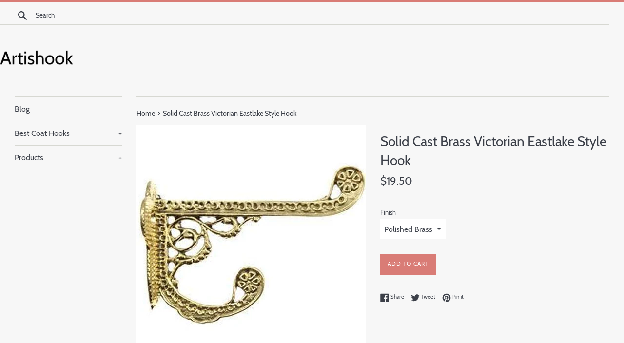

--- FILE ---
content_type: text/html; charset=utf-8
request_url: https://artishook.com/products/solid-cast-brass-victorian-eastlake-style-hook-polished-brass-finish
body_size: 14060
content:
<!doctype html>
<html class="supports-no-js" lang="en">
<head>
  
  <meta name="p:domain_verify" content="610e13b35839636d0c5a210d6842b833"/>
  
  <meta charset="utf-8">
  <meta http-equiv="X-UA-Compatible" content="IE=edge,chrome=1">
  <meta name="viewport" content="width=device-width,initial-scale=1">
  <meta name="theme-color" content="">
  <link rel="canonical" href="https://artishook.com/products/solid-cast-brass-victorian-eastlake-style-hook-polished-brass-finish">

  

  <title>
  Solid Cast Brass Victorian Eastlake Style Hook &ndash; Artishook
  </title>

  
    <meta name="description" content="Solid Cast Brass Victorian Eastlake Style Hook Measures 4 7/8 Inches Long and 2 1/2 Inches Tall Highly Detailed Hand Cast Design Comes Complete With Mounting Hardware   This gorgeous Eastlake style hook is finished in a fine polished brass and a strong solid cast brass construction. Each of these coat hooks are made fr">
  

  <!-- /snippets/social-meta-tags.liquid -->




<meta property="og:site_name" content="Artishook">
<meta property="og:url" content="https://artishook.com/products/solid-cast-brass-victorian-eastlake-style-hook-polished-brass-finish">
<meta property="og:title" content="Solid Cast Brass Victorian Eastlake Style Hook">
<meta property="og:type" content="product">
<meta property="og:description" content="Solid Cast Brass Victorian Eastlake Style Hook Measures 4 7/8 Inches Long and 2 1/2 Inches Tall Highly Detailed Hand Cast Design Comes Complete With Mounting Hardware   This gorgeous Eastlake style hook is finished in a fine polished brass and a strong solid cast brass construction. Each of these coat hooks are made fr">

  <meta property="og:price:amount" content="19.50">
  <meta property="og:price:currency" content="USD">

<meta property="og:image" content="http://artishook.com/cdn/shop/products/PB_e743ff99-b414-467d-a911-6fad891e5329_1200x1200.jpg?v=1571646443">
<meta property="og:image:secure_url" content="https://artishook.com/cdn/shop/products/PB_e743ff99-b414-467d-a911-6fad891e5329_1200x1200.jpg?v=1571646443">


<meta name="twitter:card" content="summary_large_image">
<meta name="twitter:title" content="Solid Cast Brass Victorian Eastlake Style Hook">
<meta name="twitter:description" content="Solid Cast Brass Victorian Eastlake Style Hook Measures 4 7/8 Inches Long and 2 1/2 Inches Tall Highly Detailed Hand Cast Design Comes Complete With Mounting Hardware   This gorgeous Eastlake style hook is finished in a fine polished brass and a strong solid cast brass construction. Each of these coat hooks are made fr">


  <script>
    document.documentElement.className = document.documentElement.className.replace('supports-no-js', 'supports-js');

    var theme = {
      mapStrings: {
        addressError: "Error looking up that address",
        addressNoResults: "No results for that address",
        addressQueryLimit: "You have exceeded the Google API usage limit. Consider upgrading to a \u003ca href=\"https:\/\/developers.google.com\/maps\/premium\/usage-limits\"\u003ePremium Plan\u003c\/a\u003e.",
        authError: "There was a problem authenticating your Google Maps account."
      }
    }
  </script>

  <link href="//artishook.com/cdn/shop/t/3/assets/theme.scss.css?v=181182142231992340811656094540" rel="stylesheet" type="text/css" media="all" />

  <script>window.performance && window.performance.mark && window.performance.mark('shopify.content_for_header.start');</script><meta id="shopify-digital-wallet" name="shopify-digital-wallet" content="/4656365602/digital_wallets/dialog">
<link rel="alternate" type="application/json+oembed" href="https://artishook.com/products/solid-cast-brass-victorian-eastlake-style-hook-polished-brass-finish.oembed">
<script async="async" src="/checkouts/internal/preloads.js?locale=en-US"></script>
<script id="shopify-features" type="application/json">{"accessToken":"e9240b3e57b19a44c6fcf44f03c7cbe3","betas":["rich-media-storefront-analytics"],"domain":"artishook.com","predictiveSearch":true,"shopId":4656365602,"locale":"en"}</script>
<script>var Shopify = Shopify || {};
Shopify.shop = "artishook.myshopify.com";
Shopify.locale = "en";
Shopify.currency = {"active":"USD","rate":"1.0"};
Shopify.country = "US";
Shopify.theme = {"name":"simple-customized-06mar2019-0151pm","id":38716244002,"schema_name":"Simple","schema_version":"8.0.3","theme_store_id":null,"role":"main"};
Shopify.theme.handle = "null";
Shopify.theme.style = {"id":null,"handle":null};
Shopify.cdnHost = "artishook.com/cdn";
Shopify.routes = Shopify.routes || {};
Shopify.routes.root = "/";</script>
<script type="module">!function(o){(o.Shopify=o.Shopify||{}).modules=!0}(window);</script>
<script>!function(o){function n(){var o=[];function n(){o.push(Array.prototype.slice.apply(arguments))}return n.q=o,n}var t=o.Shopify=o.Shopify||{};t.loadFeatures=n(),t.autoloadFeatures=n()}(window);</script>
<script id="shop-js-analytics" type="application/json">{"pageType":"product"}</script>
<script defer="defer" async type="module" src="//artishook.com/cdn/shopifycloud/shop-js/modules/v2/client.init-shop-cart-sync_C5BV16lS.en.esm.js"></script>
<script defer="defer" async type="module" src="//artishook.com/cdn/shopifycloud/shop-js/modules/v2/chunk.common_CygWptCX.esm.js"></script>
<script type="module">
  await import("//artishook.com/cdn/shopifycloud/shop-js/modules/v2/client.init-shop-cart-sync_C5BV16lS.en.esm.js");
await import("//artishook.com/cdn/shopifycloud/shop-js/modules/v2/chunk.common_CygWptCX.esm.js");

  window.Shopify.SignInWithShop?.initShopCartSync?.({"fedCMEnabled":true,"windoidEnabled":true});

</script>
<script id="__st">var __st={"a":4656365602,"offset":-18000,"reqid":"56fa445d-2fe4-4610-b733-96fbb4078b17-1768775111","pageurl":"artishook.com\/products\/solid-cast-brass-victorian-eastlake-style-hook-polished-brass-finish","u":"35d0c653b7df","p":"product","rtyp":"product","rid":4292421386274};</script>
<script>window.ShopifyPaypalV4VisibilityTracking = true;</script>
<script id="captcha-bootstrap">!function(){'use strict';const t='contact',e='account',n='new_comment',o=[[t,t],['blogs',n],['comments',n],[t,'customer']],c=[[e,'customer_login'],[e,'guest_login'],[e,'recover_customer_password'],[e,'create_customer']],r=t=>t.map((([t,e])=>`form[action*='/${t}']:not([data-nocaptcha='true']) input[name='form_type'][value='${e}']`)).join(','),a=t=>()=>t?[...document.querySelectorAll(t)].map((t=>t.form)):[];function s(){const t=[...o],e=r(t);return a(e)}const i='password',u='form_key',d=['recaptcha-v3-token','g-recaptcha-response','h-captcha-response',i],f=()=>{try{return window.sessionStorage}catch{return}},m='__shopify_v',_=t=>t.elements[u];function p(t,e,n=!1){try{const o=window.sessionStorage,c=JSON.parse(o.getItem(e)),{data:r}=function(t){const{data:e,action:n}=t;return t[m]||n?{data:e,action:n}:{data:t,action:n}}(c);for(const[e,n]of Object.entries(r))t.elements[e]&&(t.elements[e].value=n);n&&o.removeItem(e)}catch(o){console.error('form repopulation failed',{error:o})}}const l='form_type',E='cptcha';function T(t){t.dataset[E]=!0}const w=window,h=w.document,L='Shopify',v='ce_forms',y='captcha';let A=!1;((t,e)=>{const n=(g='f06e6c50-85a8-45c8-87d0-21a2b65856fe',I='https://cdn.shopify.com/shopifycloud/storefront-forms-hcaptcha/ce_storefront_forms_captcha_hcaptcha.v1.5.2.iife.js',D={infoText:'Protected by hCaptcha',privacyText:'Privacy',termsText:'Terms'},(t,e,n)=>{const o=w[L][v],c=o.bindForm;if(c)return c(t,g,e,D).then(n);var r;o.q.push([[t,g,e,D],n]),r=I,A||(h.body.append(Object.assign(h.createElement('script'),{id:'captcha-provider',async:!0,src:r})),A=!0)});var g,I,D;w[L]=w[L]||{},w[L][v]=w[L][v]||{},w[L][v].q=[],w[L][y]=w[L][y]||{},w[L][y].protect=function(t,e){n(t,void 0,e),T(t)},Object.freeze(w[L][y]),function(t,e,n,w,h,L){const[v,y,A,g]=function(t,e,n){const i=e?o:[],u=t?c:[],d=[...i,...u],f=r(d),m=r(i),_=r(d.filter((([t,e])=>n.includes(e))));return[a(f),a(m),a(_),s()]}(w,h,L),I=t=>{const e=t.target;return e instanceof HTMLFormElement?e:e&&e.form},D=t=>v().includes(t);t.addEventListener('submit',(t=>{const e=I(t);if(!e)return;const n=D(e)&&!e.dataset.hcaptchaBound&&!e.dataset.recaptchaBound,o=_(e),c=g().includes(e)&&(!o||!o.value);(n||c)&&t.preventDefault(),c&&!n&&(function(t){try{if(!f())return;!function(t){const e=f();if(!e)return;const n=_(t);if(!n)return;const o=n.value;o&&e.removeItem(o)}(t);const e=Array.from(Array(32),(()=>Math.random().toString(36)[2])).join('');!function(t,e){_(t)||t.append(Object.assign(document.createElement('input'),{type:'hidden',name:u})),t.elements[u].value=e}(t,e),function(t,e){const n=f();if(!n)return;const o=[...t.querySelectorAll(`input[type='${i}']`)].map((({name:t})=>t)),c=[...d,...o],r={};for(const[a,s]of new FormData(t).entries())c.includes(a)||(r[a]=s);n.setItem(e,JSON.stringify({[m]:1,action:t.action,data:r}))}(t,e)}catch(e){console.error('failed to persist form',e)}}(e),e.submit())}));const S=(t,e)=>{t&&!t.dataset[E]&&(n(t,e.some((e=>e===t))),T(t))};for(const o of['focusin','change'])t.addEventListener(o,(t=>{const e=I(t);D(e)&&S(e,y())}));const B=e.get('form_key'),M=e.get(l),P=B&&M;t.addEventListener('DOMContentLoaded',(()=>{const t=y();if(P)for(const e of t)e.elements[l].value===M&&p(e,B);[...new Set([...A(),...v().filter((t=>'true'===t.dataset.shopifyCaptcha))])].forEach((e=>S(e,t)))}))}(h,new URLSearchParams(w.location.search),n,t,e,['guest_login'])})(!0,!0)}();</script>
<script integrity="sha256-4kQ18oKyAcykRKYeNunJcIwy7WH5gtpwJnB7kiuLZ1E=" data-source-attribution="shopify.loadfeatures" defer="defer" src="//artishook.com/cdn/shopifycloud/storefront/assets/storefront/load_feature-a0a9edcb.js" crossorigin="anonymous"></script>
<script data-source-attribution="shopify.dynamic_checkout.dynamic.init">var Shopify=Shopify||{};Shopify.PaymentButton=Shopify.PaymentButton||{isStorefrontPortableWallets:!0,init:function(){window.Shopify.PaymentButton.init=function(){};var t=document.createElement("script");t.src="https://artishook.com/cdn/shopifycloud/portable-wallets/latest/portable-wallets.en.js",t.type="module",document.head.appendChild(t)}};
</script>
<script data-source-attribution="shopify.dynamic_checkout.buyer_consent">
  function portableWalletsHideBuyerConsent(e){var t=document.getElementById("shopify-buyer-consent"),n=document.getElementById("shopify-subscription-policy-button");t&&n&&(t.classList.add("hidden"),t.setAttribute("aria-hidden","true"),n.removeEventListener("click",e))}function portableWalletsShowBuyerConsent(e){var t=document.getElementById("shopify-buyer-consent"),n=document.getElementById("shopify-subscription-policy-button");t&&n&&(t.classList.remove("hidden"),t.removeAttribute("aria-hidden"),n.addEventListener("click",e))}window.Shopify?.PaymentButton&&(window.Shopify.PaymentButton.hideBuyerConsent=portableWalletsHideBuyerConsent,window.Shopify.PaymentButton.showBuyerConsent=portableWalletsShowBuyerConsent);
</script>
<script data-source-attribution="shopify.dynamic_checkout.cart.bootstrap">document.addEventListener("DOMContentLoaded",(function(){function t(){return document.querySelector("shopify-accelerated-checkout-cart, shopify-accelerated-checkout")}if(t())Shopify.PaymentButton.init();else{new MutationObserver((function(e,n){t()&&(Shopify.PaymentButton.init(),n.disconnect())})).observe(document.body,{childList:!0,subtree:!0})}}));
</script>

<script>window.performance && window.performance.mark && window.performance.mark('shopify.content_for_header.end');</script>

  <script src="//artishook.com/cdn/shop/t/3/assets/jquery-1.11.0.min.js?v=32460426840832490021551982176" type="text/javascript"></script>
  <script src="//artishook.com/cdn/shop/t/3/assets/modernizr.min.js?v=44044439420609591321551982177" type="text/javascript"></script>

  <script src="//artishook.com/cdn/shop/t/3/assets/lazysizes.min.js?v=71745035489482760341551982177" async="async"></script>

  
<link href="https://monorail-edge.shopifysvc.com" rel="dns-prefetch">
<script>(function(){if ("sendBeacon" in navigator && "performance" in window) {try {var session_token_from_headers = performance.getEntriesByType('navigation')[0].serverTiming.find(x => x.name == '_s').description;} catch {var session_token_from_headers = undefined;}var session_cookie_matches = document.cookie.match(/_shopify_s=([^;]*)/);var session_token_from_cookie = session_cookie_matches && session_cookie_matches.length === 2 ? session_cookie_matches[1] : "";var session_token = session_token_from_headers || session_token_from_cookie || "";function handle_abandonment_event(e) {var entries = performance.getEntries().filter(function(entry) {return /monorail-edge.shopifysvc.com/.test(entry.name);});if (!window.abandonment_tracked && entries.length === 0) {window.abandonment_tracked = true;var currentMs = Date.now();var navigation_start = performance.timing.navigationStart;var payload = {shop_id: 4656365602,url: window.location.href,navigation_start,duration: currentMs - navigation_start,session_token,page_type: "product"};window.navigator.sendBeacon("https://monorail-edge.shopifysvc.com/v1/produce", JSON.stringify({schema_id: "online_store_buyer_site_abandonment/1.1",payload: payload,metadata: {event_created_at_ms: currentMs,event_sent_at_ms: currentMs}}));}}window.addEventListener('pagehide', handle_abandonment_event);}}());</script>
<script id="web-pixels-manager-setup">(function e(e,d,r,n,o){if(void 0===o&&(o={}),!Boolean(null===(a=null===(i=window.Shopify)||void 0===i?void 0:i.analytics)||void 0===a?void 0:a.replayQueue)){var i,a;window.Shopify=window.Shopify||{};var t=window.Shopify;t.analytics=t.analytics||{};var s=t.analytics;s.replayQueue=[],s.publish=function(e,d,r){return s.replayQueue.push([e,d,r]),!0};try{self.performance.mark("wpm:start")}catch(e){}var l=function(){var e={modern:/Edge?\/(1{2}[4-9]|1[2-9]\d|[2-9]\d{2}|\d{4,})\.\d+(\.\d+|)|Firefox\/(1{2}[4-9]|1[2-9]\d|[2-9]\d{2}|\d{4,})\.\d+(\.\d+|)|Chrom(ium|e)\/(9{2}|\d{3,})\.\d+(\.\d+|)|(Maci|X1{2}).+ Version\/(15\.\d+|(1[6-9]|[2-9]\d|\d{3,})\.\d+)([,.]\d+|)( \(\w+\)|)( Mobile\/\w+|) Safari\/|Chrome.+OPR\/(9{2}|\d{3,})\.\d+\.\d+|(CPU[ +]OS|iPhone[ +]OS|CPU[ +]iPhone|CPU IPhone OS|CPU iPad OS)[ +]+(15[._]\d+|(1[6-9]|[2-9]\d|\d{3,})[._]\d+)([._]\d+|)|Android:?[ /-](13[3-9]|1[4-9]\d|[2-9]\d{2}|\d{4,})(\.\d+|)(\.\d+|)|Android.+Firefox\/(13[5-9]|1[4-9]\d|[2-9]\d{2}|\d{4,})\.\d+(\.\d+|)|Android.+Chrom(ium|e)\/(13[3-9]|1[4-9]\d|[2-9]\d{2}|\d{4,})\.\d+(\.\d+|)|SamsungBrowser\/([2-9]\d|\d{3,})\.\d+/,legacy:/Edge?\/(1[6-9]|[2-9]\d|\d{3,})\.\d+(\.\d+|)|Firefox\/(5[4-9]|[6-9]\d|\d{3,})\.\d+(\.\d+|)|Chrom(ium|e)\/(5[1-9]|[6-9]\d|\d{3,})\.\d+(\.\d+|)([\d.]+$|.*Safari\/(?![\d.]+ Edge\/[\d.]+$))|(Maci|X1{2}).+ Version\/(10\.\d+|(1[1-9]|[2-9]\d|\d{3,})\.\d+)([,.]\d+|)( \(\w+\)|)( Mobile\/\w+|) Safari\/|Chrome.+OPR\/(3[89]|[4-9]\d|\d{3,})\.\d+\.\d+|(CPU[ +]OS|iPhone[ +]OS|CPU[ +]iPhone|CPU IPhone OS|CPU iPad OS)[ +]+(10[._]\d+|(1[1-9]|[2-9]\d|\d{3,})[._]\d+)([._]\d+|)|Android:?[ /-](13[3-9]|1[4-9]\d|[2-9]\d{2}|\d{4,})(\.\d+|)(\.\d+|)|Mobile Safari.+OPR\/([89]\d|\d{3,})\.\d+\.\d+|Android.+Firefox\/(13[5-9]|1[4-9]\d|[2-9]\d{2}|\d{4,})\.\d+(\.\d+|)|Android.+Chrom(ium|e)\/(13[3-9]|1[4-9]\d|[2-9]\d{2}|\d{4,})\.\d+(\.\d+|)|Android.+(UC? ?Browser|UCWEB|U3)[ /]?(15\.([5-9]|\d{2,})|(1[6-9]|[2-9]\d|\d{3,})\.\d+)\.\d+|SamsungBrowser\/(5\.\d+|([6-9]|\d{2,})\.\d+)|Android.+MQ{2}Browser\/(14(\.(9|\d{2,})|)|(1[5-9]|[2-9]\d|\d{3,})(\.\d+|))(\.\d+|)|K[Aa][Ii]OS\/(3\.\d+|([4-9]|\d{2,})\.\d+)(\.\d+|)/},d=e.modern,r=e.legacy,n=navigator.userAgent;return n.match(d)?"modern":n.match(r)?"legacy":"unknown"}(),u="modern"===l?"modern":"legacy",c=(null!=n?n:{modern:"",legacy:""})[u],f=function(e){return[e.baseUrl,"/wpm","/b",e.hashVersion,"modern"===e.buildTarget?"m":"l",".js"].join("")}({baseUrl:d,hashVersion:r,buildTarget:u}),m=function(e){var d=e.version,r=e.bundleTarget,n=e.surface,o=e.pageUrl,i=e.monorailEndpoint;return{emit:function(e){var a=e.status,t=e.errorMsg,s=(new Date).getTime(),l=JSON.stringify({metadata:{event_sent_at_ms:s},events:[{schema_id:"web_pixels_manager_load/3.1",payload:{version:d,bundle_target:r,page_url:o,status:a,surface:n,error_msg:t},metadata:{event_created_at_ms:s}}]});if(!i)return console&&console.warn&&console.warn("[Web Pixels Manager] No Monorail endpoint provided, skipping logging."),!1;try{return self.navigator.sendBeacon.bind(self.navigator)(i,l)}catch(e){}var u=new XMLHttpRequest;try{return u.open("POST",i,!0),u.setRequestHeader("Content-Type","text/plain"),u.send(l),!0}catch(e){return console&&console.warn&&console.warn("[Web Pixels Manager] Got an unhandled error while logging to Monorail."),!1}}}}({version:r,bundleTarget:l,surface:e.surface,pageUrl:self.location.href,monorailEndpoint:e.monorailEndpoint});try{o.browserTarget=l,function(e){var d=e.src,r=e.async,n=void 0===r||r,o=e.onload,i=e.onerror,a=e.sri,t=e.scriptDataAttributes,s=void 0===t?{}:t,l=document.createElement("script"),u=document.querySelector("head"),c=document.querySelector("body");if(l.async=n,l.src=d,a&&(l.integrity=a,l.crossOrigin="anonymous"),s)for(var f in s)if(Object.prototype.hasOwnProperty.call(s,f))try{l.dataset[f]=s[f]}catch(e){}if(o&&l.addEventListener("load",o),i&&l.addEventListener("error",i),u)u.appendChild(l);else{if(!c)throw new Error("Did not find a head or body element to append the script");c.appendChild(l)}}({src:f,async:!0,onload:function(){if(!function(){var e,d;return Boolean(null===(d=null===(e=window.Shopify)||void 0===e?void 0:e.analytics)||void 0===d?void 0:d.initialized)}()){var d=window.webPixelsManager.init(e)||void 0;if(d){var r=window.Shopify.analytics;r.replayQueue.forEach((function(e){var r=e[0],n=e[1],o=e[2];d.publishCustomEvent(r,n,o)})),r.replayQueue=[],r.publish=d.publishCustomEvent,r.visitor=d.visitor,r.initialized=!0}}},onerror:function(){return m.emit({status:"failed",errorMsg:"".concat(f," has failed to load")})},sri:function(e){var d=/^sha384-[A-Za-z0-9+/=]+$/;return"string"==typeof e&&d.test(e)}(c)?c:"",scriptDataAttributes:o}),m.emit({status:"loading"})}catch(e){m.emit({status:"failed",errorMsg:(null==e?void 0:e.message)||"Unknown error"})}}})({shopId: 4656365602,storefrontBaseUrl: "https://artishook.com",extensionsBaseUrl: "https://extensions.shopifycdn.com/cdn/shopifycloud/web-pixels-manager",monorailEndpoint: "https://monorail-edge.shopifysvc.com/unstable/produce_batch",surface: "storefront-renderer",enabledBetaFlags: ["2dca8a86"],webPixelsConfigList: [{"id":"shopify-app-pixel","configuration":"{}","eventPayloadVersion":"v1","runtimeContext":"STRICT","scriptVersion":"0450","apiClientId":"shopify-pixel","type":"APP","privacyPurposes":["ANALYTICS","MARKETING"]},{"id":"shopify-custom-pixel","eventPayloadVersion":"v1","runtimeContext":"LAX","scriptVersion":"0450","apiClientId":"shopify-pixel","type":"CUSTOM","privacyPurposes":["ANALYTICS","MARKETING"]}],isMerchantRequest: false,initData: {"shop":{"name":"Artishook","paymentSettings":{"currencyCode":"USD"},"myshopifyDomain":"artishook.myshopify.com","countryCode":"US","storefrontUrl":"https:\/\/artishook.com"},"customer":null,"cart":null,"checkout":null,"productVariants":[{"price":{"amount":19.5,"currencyCode":"USD"},"product":{"title":"Solid Cast Brass Victorian Eastlake Style Hook","vendor":"AMAZON","id":"4292421386274","untranslatedTitle":"Solid Cast Brass Victorian Eastlake Style Hook","url":"\/products\/solid-cast-brass-victorian-eastlake-style-hook-polished-brass-finish","type":"HOOK"},"id":"30920577843234","image":{"src":"\/\/artishook.com\/cdn\/shop\/products\/PB_e743ff99-b414-467d-a911-6fad891e5329.jpg?v=1571646443"},"sku":"SHDH950US3","title":"Polished Brass","untranslatedTitle":"Polished Brass"}],"purchasingCompany":null},},"https://artishook.com/cdn","fcfee988w5aeb613cpc8e4bc33m6693e112",{"modern":"","legacy":""},{"shopId":"4656365602","storefrontBaseUrl":"https:\/\/artishook.com","extensionBaseUrl":"https:\/\/extensions.shopifycdn.com\/cdn\/shopifycloud\/web-pixels-manager","surface":"storefront-renderer","enabledBetaFlags":"[\"2dca8a86\"]","isMerchantRequest":"false","hashVersion":"fcfee988w5aeb613cpc8e4bc33m6693e112","publish":"custom","events":"[[\"page_viewed\",{}],[\"product_viewed\",{\"productVariant\":{\"price\":{\"amount\":19.5,\"currencyCode\":\"USD\"},\"product\":{\"title\":\"Solid Cast Brass Victorian Eastlake Style Hook\",\"vendor\":\"AMAZON\",\"id\":\"4292421386274\",\"untranslatedTitle\":\"Solid Cast Brass Victorian Eastlake Style Hook\",\"url\":\"\/products\/solid-cast-brass-victorian-eastlake-style-hook-polished-brass-finish\",\"type\":\"HOOK\"},\"id\":\"30920577843234\",\"image\":{\"src\":\"\/\/artishook.com\/cdn\/shop\/products\/PB_e743ff99-b414-467d-a911-6fad891e5329.jpg?v=1571646443\"},\"sku\":\"SHDH950US3\",\"title\":\"Polished Brass\",\"untranslatedTitle\":\"Polished Brass\"}}]]"});</script><script>
  window.ShopifyAnalytics = window.ShopifyAnalytics || {};
  window.ShopifyAnalytics.meta = window.ShopifyAnalytics.meta || {};
  window.ShopifyAnalytics.meta.currency = 'USD';
  var meta = {"product":{"id":4292421386274,"gid":"gid:\/\/shopify\/Product\/4292421386274","vendor":"AMAZON","type":"HOOK","handle":"solid-cast-brass-victorian-eastlake-style-hook-polished-brass-finish","variants":[{"id":30920577843234,"price":1950,"name":"Solid Cast Brass Victorian Eastlake Style Hook - Polished Brass","public_title":"Polished Brass","sku":"SHDH950US3"}],"remote":false},"page":{"pageType":"product","resourceType":"product","resourceId":4292421386274,"requestId":"56fa445d-2fe4-4610-b733-96fbb4078b17-1768775111"}};
  for (var attr in meta) {
    window.ShopifyAnalytics.meta[attr] = meta[attr];
  }
</script>
<script class="analytics">
  (function () {
    var customDocumentWrite = function(content) {
      var jquery = null;

      if (window.jQuery) {
        jquery = window.jQuery;
      } else if (window.Checkout && window.Checkout.$) {
        jquery = window.Checkout.$;
      }

      if (jquery) {
        jquery('body').append(content);
      }
    };

    var hasLoggedConversion = function(token) {
      if (token) {
        return document.cookie.indexOf('loggedConversion=' + token) !== -1;
      }
      return false;
    }

    var setCookieIfConversion = function(token) {
      if (token) {
        var twoMonthsFromNow = new Date(Date.now());
        twoMonthsFromNow.setMonth(twoMonthsFromNow.getMonth() + 2);

        document.cookie = 'loggedConversion=' + token + '; expires=' + twoMonthsFromNow;
      }
    }

    var trekkie = window.ShopifyAnalytics.lib = window.trekkie = window.trekkie || [];
    if (trekkie.integrations) {
      return;
    }
    trekkie.methods = [
      'identify',
      'page',
      'ready',
      'track',
      'trackForm',
      'trackLink'
    ];
    trekkie.factory = function(method) {
      return function() {
        var args = Array.prototype.slice.call(arguments);
        args.unshift(method);
        trekkie.push(args);
        return trekkie;
      };
    };
    for (var i = 0; i < trekkie.methods.length; i++) {
      var key = trekkie.methods[i];
      trekkie[key] = trekkie.factory(key);
    }
    trekkie.load = function(config) {
      trekkie.config = config || {};
      trekkie.config.initialDocumentCookie = document.cookie;
      var first = document.getElementsByTagName('script')[0];
      var script = document.createElement('script');
      script.type = 'text/javascript';
      script.onerror = function(e) {
        var scriptFallback = document.createElement('script');
        scriptFallback.type = 'text/javascript';
        scriptFallback.onerror = function(error) {
                var Monorail = {
      produce: function produce(monorailDomain, schemaId, payload) {
        var currentMs = new Date().getTime();
        var event = {
          schema_id: schemaId,
          payload: payload,
          metadata: {
            event_created_at_ms: currentMs,
            event_sent_at_ms: currentMs
          }
        };
        return Monorail.sendRequest("https://" + monorailDomain + "/v1/produce", JSON.stringify(event));
      },
      sendRequest: function sendRequest(endpointUrl, payload) {
        // Try the sendBeacon API
        if (window && window.navigator && typeof window.navigator.sendBeacon === 'function' && typeof window.Blob === 'function' && !Monorail.isIos12()) {
          var blobData = new window.Blob([payload], {
            type: 'text/plain'
          });

          if (window.navigator.sendBeacon(endpointUrl, blobData)) {
            return true;
          } // sendBeacon was not successful

        } // XHR beacon

        var xhr = new XMLHttpRequest();

        try {
          xhr.open('POST', endpointUrl);
          xhr.setRequestHeader('Content-Type', 'text/plain');
          xhr.send(payload);
        } catch (e) {
          console.log(e);
        }

        return false;
      },
      isIos12: function isIos12() {
        return window.navigator.userAgent.lastIndexOf('iPhone; CPU iPhone OS 12_') !== -1 || window.navigator.userAgent.lastIndexOf('iPad; CPU OS 12_') !== -1;
      }
    };
    Monorail.produce('monorail-edge.shopifysvc.com',
      'trekkie_storefront_load_errors/1.1',
      {shop_id: 4656365602,
      theme_id: 38716244002,
      app_name: "storefront",
      context_url: window.location.href,
      source_url: "//artishook.com/cdn/s/trekkie.storefront.cd680fe47e6c39ca5d5df5f0a32d569bc48c0f27.min.js"});

        };
        scriptFallback.async = true;
        scriptFallback.src = '//artishook.com/cdn/s/trekkie.storefront.cd680fe47e6c39ca5d5df5f0a32d569bc48c0f27.min.js';
        first.parentNode.insertBefore(scriptFallback, first);
      };
      script.async = true;
      script.src = '//artishook.com/cdn/s/trekkie.storefront.cd680fe47e6c39ca5d5df5f0a32d569bc48c0f27.min.js';
      first.parentNode.insertBefore(script, first);
    };
    trekkie.load(
      {"Trekkie":{"appName":"storefront","development":false,"defaultAttributes":{"shopId":4656365602,"isMerchantRequest":null,"themeId":38716244002,"themeCityHash":"7139368487911476426","contentLanguage":"en","currency":"USD","eventMetadataId":"a535e7c6-7c3f-47e0-be92-3aec22d763cf"},"isServerSideCookieWritingEnabled":true,"monorailRegion":"shop_domain","enabledBetaFlags":["65f19447"]},"Session Attribution":{},"S2S":{"facebookCapiEnabled":false,"source":"trekkie-storefront-renderer","apiClientId":580111}}
    );

    var loaded = false;
    trekkie.ready(function() {
      if (loaded) return;
      loaded = true;

      window.ShopifyAnalytics.lib = window.trekkie;

      var originalDocumentWrite = document.write;
      document.write = customDocumentWrite;
      try { window.ShopifyAnalytics.merchantGoogleAnalytics.call(this); } catch(error) {};
      document.write = originalDocumentWrite;

      window.ShopifyAnalytics.lib.page(null,{"pageType":"product","resourceType":"product","resourceId":4292421386274,"requestId":"56fa445d-2fe4-4610-b733-96fbb4078b17-1768775111","shopifyEmitted":true});

      var match = window.location.pathname.match(/checkouts\/(.+)\/(thank_you|post_purchase)/)
      var token = match? match[1]: undefined;
      if (!hasLoggedConversion(token)) {
        setCookieIfConversion(token);
        window.ShopifyAnalytics.lib.track("Viewed Product",{"currency":"USD","variantId":30920577843234,"productId":4292421386274,"productGid":"gid:\/\/shopify\/Product\/4292421386274","name":"Solid Cast Brass Victorian Eastlake Style Hook - Polished Brass","price":"19.50","sku":"SHDH950US3","brand":"AMAZON","variant":"Polished Brass","category":"HOOK","nonInteraction":true,"remote":false},undefined,undefined,{"shopifyEmitted":true});
      window.ShopifyAnalytics.lib.track("monorail:\/\/trekkie_storefront_viewed_product\/1.1",{"currency":"USD","variantId":30920577843234,"productId":4292421386274,"productGid":"gid:\/\/shopify\/Product\/4292421386274","name":"Solid Cast Brass Victorian Eastlake Style Hook - Polished Brass","price":"19.50","sku":"SHDH950US3","brand":"AMAZON","variant":"Polished Brass","category":"HOOK","nonInteraction":true,"remote":false,"referer":"https:\/\/artishook.com\/products\/solid-cast-brass-victorian-eastlake-style-hook-polished-brass-finish"});
      }
    });


        var eventsListenerScript = document.createElement('script');
        eventsListenerScript.async = true;
        eventsListenerScript.src = "//artishook.com/cdn/shopifycloud/storefront/assets/shop_events_listener-3da45d37.js";
        document.getElementsByTagName('head')[0].appendChild(eventsListenerScript);

})();</script>
<script
  defer
  src="https://artishook.com/cdn/shopifycloud/perf-kit/shopify-perf-kit-3.0.4.min.js"
  data-application="storefront-renderer"
  data-shop-id="4656365602"
  data-render-region="gcp-us-central1"
  data-page-type="product"
  data-theme-instance-id="38716244002"
  data-theme-name="Simple"
  data-theme-version="8.0.3"
  data-monorail-region="shop_domain"
  data-resource-timing-sampling-rate="10"
  data-shs="true"
  data-shs-beacon="true"
  data-shs-export-with-fetch="true"
  data-shs-logs-sample-rate="1"
  data-shs-beacon-endpoint="https://artishook.com/api/collect"
></script>
</head>

<body id="solid-cast-brass-victorian-eastlake-style-hook" class="template-product">

  <a class="in-page-link visually-hidden skip-link" href="#MainContent">Skip to content</a>

  <div id="shopify-section-header" class="shopify-section">
  <div class="page-border"></div>





  <style>
    .site-header__logo {
      width: 150px;
    }
    #HeaderLogoWrapper {
      max-width: 150px !important;
    }
  </style>


<div class="site-wrapper">
  <div class="top-bar grid">

    <div class="grid__item medium-up--one-fifth small--one-half">
      <div class="top-bar__search">
        <a href="/search" class="medium-up--hide">
          <svg aria-hidden="true" focusable="false" role="presentation" class="icon icon-search" viewBox="0 0 20 20"><path fill="#444" d="M18.64 17.02l-5.31-5.31c.81-1.08 1.26-2.43 1.26-3.87C14.5 4.06 11.44 1 7.75 1S1 4.06 1 7.75s3.06 6.75 6.75 6.75c1.44 0 2.79-.45 3.87-1.26l5.31 5.31c.45.45 1.26.54 1.71.09.45-.36.45-1.17 0-1.62zM3.25 7.75c0-2.52 1.98-4.5 4.5-4.5s4.5 1.98 4.5 4.5-1.98 4.5-4.5 4.5-4.5-1.98-4.5-4.5z"/></svg>
        </a>
        <form action="/search" method="get" class="search-bar small--hide" role="search">
          
          <button type="submit" class="search-bar__submit">
            <svg aria-hidden="true" focusable="false" role="presentation" class="icon icon-search" viewBox="0 0 20 20"><path fill="#444" d="M18.64 17.02l-5.31-5.31c.81-1.08 1.26-2.43 1.26-3.87C14.5 4.06 11.44 1 7.75 1S1 4.06 1 7.75s3.06 6.75 6.75 6.75c1.44 0 2.79-.45 3.87-1.26l5.31 5.31c.45.45 1.26.54 1.71.09.45-.36.45-1.17 0-1.62zM3.25 7.75c0-2.52 1.98-4.5 4.5-4.5s4.5 1.98 4.5 4.5-1.98 4.5-4.5 4.5-4.5-1.98-4.5-4.5z"/></svg>
            <span class="icon__fallback-text">Search</span>
          </button>
          <input type="search" name="q" class="search-bar__input" value="" placeholder="Search" aria-label="Search">
        </form>
      </div>
    </div>

    

  <hr class="small--hide hr--border">

  <header class="site-header grid medium-up--grid--table" role="banner">
    <div class="grid__item small--text-center">
      <div itemscope itemtype="http://schema.org/Organization">
        

        <style>
  
  
  
    #HeaderLogo {
      max-width: 150px;
      max-height: 46.2890625px;
    }
    #HeaderLogoWrapper {
      max-width: 150px;
    }
  

  
</style>


        
          <div id="HeaderLogoWrapper" class="supports-js">
            <a href="/" itemprop="url" style="padding-top:30.859375%; display: block;">
              <img id="HeaderLogo"
                   class="lazyload"
                   src="//artishook.com/cdn/shop/files/Artishook_Cabin_150x150.png?v=1614725931"
                   data-src="//artishook.com/cdn/shop/files/Artishook_Cabin_{width}x.png?v=1614725931"
                   data-widths="[180, 360, 540, 720, 900, 1080, 1296, 1512, 1728, 2048]"
                   data-aspectratio="0.9243697478991597"
                   data-sizes="auto"
                   alt="Artishook"
                   itemprop="logo">
            </a>
          </div>
          <noscript>
            
            <a href="/" itemprop="url">
              <img class="site-header__logo" src="//artishook.com/cdn/shop/files/Artishook_Cabin_150x.png?v=1614725931"
              srcset="//artishook.com/cdn/shop/files/Artishook_Cabin_150x.png?v=1614725931 1x, //artishook.com/cdn/shop/files/Artishook_Cabin_150x@2x.png?v=1614725931 2x"
              alt="Artishook"
              itemprop="logo">
            </a>
          </noscript>
          
        
      </div>
    </div>
    
  </header>
</div>




</div>

    

  <div class="site-wrapper">

    <div class="grid">

      <div id="shopify-section-sidebar" class="shopify-section"><div data-section-id="sidebar" data-section-type="sidebar-section">
  <nav class="grid__item small--text-center medium-up--one-fifth" role="navigation">
    <hr class="hr--small medium-up--hide">
    <button id="ToggleMobileMenu" class="mobile-menu-icon medium-up--hide" aria-haspopup="true" aria-owns="SiteNav">
      <span class="line"></span>
      <span class="line"></span>
      <span class="line"></span>
      <span class="line"></span>
      <span class="icon__fallback-text">Menu</span>
    </button>
    <div id="SiteNav" class="site-nav" role="menu">
      <ul class="list--nav">
        
          
          
            <li class="site-nav__item">
              <a href="/blogs/news" class="site-nav__link">Blog</a>
            </li>
          
        
          
          
            

            

            <li class="site-nav--has-submenu site-nav__item">
              <button class="site-nav__link btn--link site-nav__expand" aria-expanded="false" aria-controls="Collapsible-2">
                Best Coat Hooks
                <span class="site-nav__link__text" aria-hidden="true">+</span>
              </button>
              <ul id="Collapsible-2" class="site-nav__submenu site-nav__submenu--collapsed" aria-hidden="true" style="display: none;">
                
                  
                    <li >
                      <a href="/pages/reviews-of-coat-hooks" class="site-nav__link">Reviews of Coat Hooks</a>
                    </li>
                  
                
                  
                    <li >
                      <a href="/pages/best-coat-hooks" class="site-nav__link">Best Coat Hooks</a>
                    </li>
                  
                
              </ul>
            </li>
          
        
          
          
            

            

            <li class="site-nav--has-submenu site-nav__item">
              <button class="site-nav__link btn--link site-nav__expand" aria-expanded="false" aria-controls="Collapsible-3">
                Products
                <span class="site-nav__link__text" aria-hidden="true">+</span>
              </button>
              <ul id="Collapsible-3" class="site-nav__submenu site-nav__submenu--collapsed" aria-hidden="true" style="display: none;">
                
                  
                    <li >
                      <a href="/collections/coat-hooks" class="site-nav__link">Coat Hooks</a>
                    </li>
                  
                
              </ul>
            </li>
          
        
        
      </ul>
      <ul class="list--inline social-links">
        
        
        
        
        
        
        
        
        
        
        
      </ul>
    </div>
    <hr class="medium-up--hide hr--small ">
  </nav>
</div>




</div>

      <main class="main-content grid__item medium-up--four-fifths" id="MainContent" role="main">
        
          <hr class="hr--border-top small--hide">
        
        
          
<nav class="breadcrumb-nav small--text-center" aria-label="You are here">
  <span itemscope itemtype="http://data-vocabulary.org/Breadcrumb">
    <a href="/" itemprop="url" title="Back to the frontpage">
      <span itemprop="title">Home</span>
    </a>
    <span class="breadcrumb-nav__separator" aria-hidden="true">›</span>
  </span>
  
    
    Solid Cast Brass Victorian Eastlake Style Hook
  
</nav>

        
        

<div id="shopify-section-product-template" class="shopify-section"><!-- /templates/product.liquid -->
<div itemscope itemtype="http://schema.org/Product" id="ProductSection" data-section-id="product-template" data-section-type="product-template" data-image-zoom-type="lightbox" data-show-extra-tab="false" data-extra-tab-content="" data-cart-enable-ajax="true" data-enable-history-state="true">

  <meta itemprop="name" content="Solid Cast Brass Victorian Eastlake Style Hook">
  <meta itemprop="url" content="https://artishook.com/products/solid-cast-brass-victorian-eastlake-style-hook-polished-brass-finish">
  <meta itemprop="image" content="//artishook.com/cdn/shop/products/PB_e743ff99-b414-467d-a911-6fad891e5329_grande.jpg?v=1571646443">

  
  
<div class="grid product-single">

    <div class="grid__item medium-up--one-half">
      
        
        
<style>
  
  
  @media screen and (min-width: 750px) { 
    #ProductImage-13223631388706 {
      max-width: 550px;
      max-height: 595px;
    }
    #ProductImageWrapper-13223631388706 {
      max-width: 550px;
    }
   } 

  
    
    @media screen and (max-width: 749px) {
      #ProductImage-13223631388706 {
        max-width: 665.546218487395px;
        max-height: 720px;
      }
      #ProductImageWrapper-13223631388706 {
        max-width: 665.546218487395px;
      }
    }
  
</style>


        <div id="ProductImageWrapper-13223631388706" class="product-single__featured-image-wrapper supports-js" data-image-id="13223631388706">
          <div class="product-single__photos" data-image-id="13223631388706" style="padding-top:108.18181818181819%;">
            <img id="ProductImage-13223631388706"
                 class="product-single__photo lazyload lightbox"
                 
                 src="//artishook.com/cdn/shop/products/PB_e743ff99-b414-467d-a911-6fad891e5329_200x200.jpg?v=1571646443"
                 data-src="//artishook.com/cdn/shop/products/PB_e743ff99-b414-467d-a911-6fad891e5329_{width}x.jpg?v=1571646443"
                 data-widths="[180, 360, 470, 600, 750, 940, 1080, 1296, 1512, 1728, 2048]"
                 data-aspectratio="0.9243697478991597"
                 data-sizes="auto"
                 alt="Solid Cast Brass Victorian Eastlake Style Hook">
          </div>
          
        </div>
      

      <noscript>
        <img src="//artishook.com/cdn/shop/products/PB_e743ff99-b414-467d-a911-6fad891e5329_grande.jpg?v=1571646443" alt="Solid Cast Brass Victorian Eastlake Style Hook">
      </noscript>

      

      
        <ul class="gallery hidden">
          
            <li data-image-id="13223631388706" class="gallery__item" data-mfp-src="//artishook.com/cdn/shop/products/PB_e743ff99-b414-467d-a911-6fad891e5329_2048x2048.jpg?v=1571646443"></li>
          
        </ul>
      
    </div>

    <div class="grid__item medium-up--one-half">
      <div class="product-single__meta small--text-center">
        <h1 class="product-single__title" itemprop="name">Solid Cast Brass Victorian Eastlake Style Hook</h1>

        

        <div itemprop="offers" itemscope itemtype="http://schema.org/Offer">
          <meta itemprop="priceCurrency" content="USD">

          <link itemprop="availability" href="http://schema.org/InStock">

          <p class="product-single__prices">
            
              <span class="visually-hidden">Regular price</span>
            
            <span id="ProductPrice" class="product-single__price" itemprop="price" content="19.5">
              $19.50
            </span>

            
          </p><form method="post" action="/cart/add" id="product_form_4292421386274" accept-charset="UTF-8" class="product-form" enctype="multipart/form-data"><input type="hidden" name="form_type" value="product" /><input type="hidden" name="utf8" value="✓" />
            <select name="id" id="ProductSelect-product-template" class="product-single__variants">
              
                
                  <option  selected="selected"  data-sku="SHDH950US3" value="30920577843234">Polished Brass - $19.50 USD</option>
                
              
            </select>

            

            <div class="product-single__cart-submit-wrapper">
            
              
              <a href="/pages/amazon" target="_blank" class="btn product-single__cart-submit">ADD TO CART</a>
              
              
              
            </div>

          <input type="hidden" name="product-id" value="4292421386274" /><input type="hidden" name="section-id" value="product-template" /></form>

        </div>

        

        
          <!-- /snippets/social-sharing.liquid -->
<div class="social-sharing" data-permalink="">
  
    <a target="_blank" href="//www.facebook.com/sharer.php?u=https://artishook.com/products/solid-cast-brass-victorian-eastlake-style-hook-polished-brass-finish" class="social-sharing__link" title="Share on Facebook">
      <svg aria-hidden="true" focusable="false" role="presentation" class="icon icon-facebook" viewBox="0 0 20 20"><path fill="#444" d="M18.05.811q.439 0 .744.305t.305.744v16.637q0 .439-.305.744t-.744.305h-4.732v-7.221h2.415l.342-2.854h-2.757v-1.83q0-.659.293-1t1.073-.342h1.488V3.762q-.976-.098-2.171-.098-1.634 0-2.635.964t-1 2.72V9.47H7.951v2.854h2.415v7.221H1.413q-.439 0-.744-.305t-.305-.744V1.859q0-.439.305-.744T1.413.81H18.05z"/></svg>
      <span aria-hidden="true">Share</span>
      <span class="visually-hidden">Share on Facebook</span>
    </a>
  

  
    <a target="_blank" href="//twitter.com/share?text=Solid%20Cast%20Brass%20Victorian%20Eastlake%20Style%20Hook&amp;url=https://artishook.com/products/solid-cast-brass-victorian-eastlake-style-hook-polished-brass-finish" class="social-sharing__link" title="Tweet on Twitter">
      <svg aria-hidden="true" focusable="false" role="presentation" class="icon icon-twitter" viewBox="0 0 20 20"><path fill="#444" d="M19.551 4.208q-.815 1.202-1.956 2.038 0 .082.02.255t.02.255q0 1.589-.469 3.179t-1.426 3.036-2.272 2.567-3.158 1.793-3.963.672q-3.301 0-6.031-1.773.571.041.937.041 2.751 0 4.911-1.671-1.284-.02-2.292-.784T2.456 11.85q.346.082.754.082.55 0 1.039-.163-1.365-.285-2.262-1.365T1.09 7.918v-.041q.774.408 1.773.448-.795-.53-1.263-1.396t-.469-1.864q0-1.019.509-1.997 1.487 1.854 3.596 2.924T9.81 7.184q-.143-.509-.143-.897 0-1.63 1.161-2.781t2.832-1.151q.815 0 1.569.326t1.284.917q1.345-.265 2.506-.958-.428 1.386-1.732 2.18 1.243-.163 2.262-.611z"/></svg>
      <span aria-hidden="true">Tweet</span>
      <span class="visually-hidden">Tweet on Twitter</span>
    </a>
  

  
    <a target="_blank" href="//pinterest.com/pin/create/button/?url=https://artishook.com/products/solid-cast-brass-victorian-eastlake-style-hook-polished-brass-finish&amp;media=//artishook.com/cdn/shop/products/PB_e743ff99-b414-467d-a911-6fad891e5329_1024x1024.jpg?v=1571646443&amp;description=Solid%20Cast%20Brass%20Victorian%20Eastlake%20Style%20Hook" class="social-sharing__link" title="Pin on Pinterest">
      <svg aria-hidden="true" focusable="false" role="presentation" class="icon icon-pinterest" viewBox="0 0 20 20"><path fill="#444" d="M9.958.811q1.903 0 3.635.744t2.988 2 2 2.988.744 3.635q0 2.537-1.256 4.696t-3.415 3.415-4.696 1.256q-1.39 0-2.659-.366.707-1.147.951-2.025l.659-2.561q.244.463.903.817t1.39.354q1.464 0 2.622-.842t1.793-2.305.634-3.293q0-2.171-1.671-3.769t-4.257-1.598q-1.586 0-2.903.537T5.298 5.897 4.066 7.775t-.427 2.037q0 1.268.476 2.22t1.427 1.342q.171.073.293.012t.171-.232q.171-.61.195-.756.098-.268-.122-.512-.634-.707-.634-1.83 0-1.854 1.281-3.183t3.354-1.329q1.83 0 2.854 1t1.025 2.61q0 1.342-.366 2.476t-1.049 1.817-1.561.683q-.732 0-1.195-.537t-.293-1.269q.098-.342.256-.878t.268-.915.207-.817.098-.732q0-.61-.317-1t-.927-.39q-.756 0-1.269.695t-.512 1.744q0 .39.061.756t.134.537l.073.171q-1 4.342-1.22 5.098-.195.927-.146 2.171-2.513-1.122-4.062-3.44T.59 10.177q0-3.879 2.744-6.623T9.957.81z"/></svg>
      <span aria-hidden="true">Pin it</span>
      <span class="visually-hidden">Pin on Pinterest</span>
    </a>
  
</div>

        
      </div>
    </div>

  </div>

  

  
    
      <div class="product-single__description rte" itemprop="description">
        <div>
<li>Solid Cast Brass Victorian Eastlake Style Hook</li>
<li>Measures 4 7/8 Inches Long and 2 1/2 Inches Tall</li>
<li>Highly Detailed Hand Cast Design</li>
<li>Comes Complete With Mounting Hardware</li>
<p> </p>
<p><span>This gorgeous Eastlake style hook is finished in a fine polished brass and a strong solid cast brass construction. Each of these coat hooks are made from solid yellow brass and they are made the old fashioned way. We pour molten brass into highly detailed sand cast molds - and then grind and polish the pieces by hand. The entire piece is made from solid brass and hand-polished on a buffer. The wall mount screws are solid steel - just like they were made a hundred years ago.</span></p>
<p><span><span class="ILfuVd NA6bn">The Eastlake Movement was an American nineteenth-century architectural and household design reform movement started by architect and writer Charles Eastlake (1836–1906). The movement is generally considered part of the late Victorian period in terms of broad antique furniture designations.</span></span></p>
<p><span>Measures 4 7/8 inches long and 2 1/2 inches tall. Mounts with 2 brass screws (included). Highly detailed. Comes in a variety of finishes including Polished Brass, Antique Brass, Oil Rubbed Bronze, Polished Chrome, and Brushed Nickel. The average lead time for this particular product is 1 to 3 Business Days depending upon the finish. </span></p>
</div>
      </div>
    
  


  

  






</div>


  <script type="application/json" id="ProductJson-product-template">
    {"id":4292421386274,"title":"Solid Cast Brass Victorian Eastlake Style Hook","handle":"solid-cast-brass-victorian-eastlake-style-hook-polished-brass-finish","description":"\u003cdiv\u003e\n\u003cli\u003eSolid Cast Brass Victorian Eastlake Style Hook\u003c\/li\u003e\n\u003cli\u003eMeasures 4 7\/8 Inches Long and 2 1\/2 Inches Tall\u003c\/li\u003e\n\u003cli\u003eHighly Detailed Hand Cast Design\u003c\/li\u003e\n\u003cli\u003eComes Complete With Mounting Hardware\u003c\/li\u003e\n\u003cp\u003e \u003c\/p\u003e\n\u003cp\u003e\u003cspan\u003eThis gorgeous Eastlake style hook is finished in a fine polished brass and a strong solid cast brass construction. Each of these coat hooks are made from solid yellow brass and they are made the old fashioned way. We pour molten brass into highly detailed sand cast molds - and then grind and polish the pieces by hand. The entire piece is made from solid brass and hand-polished on a buffer. The wall mount screws are solid steel - just like they were made a hundred years ago.\u003c\/span\u003e\u003c\/p\u003e\n\u003cp\u003e\u003cspan\u003e\u003cspan class=\"ILfuVd NA6bn\"\u003eThe Eastlake Movement was an American nineteenth-century architectural and household design reform movement started by architect and writer Charles Eastlake (1836–1906). The movement is generally considered part of the late Victorian period in terms of broad antique furniture designations.\u003c\/span\u003e\u003c\/span\u003e\u003c\/p\u003e\n\u003cp\u003e\u003cspan\u003eMeasures 4 7\/8 inches long and 2 1\/2 inches tall. Mounts with 2 brass screws (included). Highly detailed. Comes in a variety of finishes including Polished Brass, Antique Brass, Oil Rubbed Bronze, Polished Chrome, and Brushed Nickel. The average lead time for this particular product is 1 to 3 Business Days depending upon the finish. \u003c\/span\u003e\u003c\/p\u003e\n\u003c\/div\u003e","published_at":"2019-10-21T04:27:22-04:00","created_at":"2019-10-21T04:27:23-04:00","vendor":"AMAZON","type":"HOOK","tags":["Cabinet Hardware","Cabinet Knobs \u0026 Handles","Eastlake Hook","Hardware Accessories","Polished Brass"],"price":1950,"price_min":1950,"price_max":1950,"available":true,"price_varies":false,"compare_at_price":null,"compare_at_price_min":0,"compare_at_price_max":0,"compare_at_price_varies":false,"variants":[{"id":30920577843234,"title":"Polished Brass","option1":"Polished Brass","option2":null,"option3":null,"sku":"SHDH950US3","requires_shipping":true,"taxable":true,"featured_image":{"id":13223631388706,"product_id":4292421386274,"position":1,"created_at":"2019-10-21T04:27:23-04:00","updated_at":"2019-10-21T04:27:23-04:00","alt":null,"width":550,"height":595,"src":"\/\/artishook.com\/cdn\/shop\/products\/PB_e743ff99-b414-467d-a911-6fad891e5329.jpg?v=1571646443","variant_ids":[30920577843234]},"available":true,"name":"Solid Cast Brass Victorian Eastlake Style Hook - Polished Brass","public_title":"Polished Brass","options":["Polished Brass"],"price":1950,"weight":458,"compare_at_price":null,"inventory_management":null,"barcode":null,"featured_media":{"alt":null,"id":5399763681314,"position":1,"preview_image":{"aspect_ratio":0.924,"height":595,"width":550,"src":"\/\/artishook.com\/cdn\/shop\/products\/PB_e743ff99-b414-467d-a911-6fad891e5329.jpg?v=1571646443"}},"requires_selling_plan":false,"selling_plan_allocations":[],"quantity_rule":{"min":1,"max":null,"increment":1}}],"images":["\/\/artishook.com\/cdn\/shop\/products\/PB_e743ff99-b414-467d-a911-6fad891e5329.jpg?v=1571646443"],"featured_image":"\/\/artishook.com\/cdn\/shop\/products\/PB_e743ff99-b414-467d-a911-6fad891e5329.jpg?v=1571646443","options":["Finish"],"media":[{"alt":null,"id":5399763681314,"position":1,"preview_image":{"aspect_ratio":0.924,"height":595,"width":550,"src":"\/\/artishook.com\/cdn\/shop\/products\/PB_e743ff99-b414-467d-a911-6fad891e5329.jpg?v=1571646443"},"aspect_ratio":0.924,"height":595,"media_type":"image","src":"\/\/artishook.com\/cdn\/shop\/products\/PB_e743ff99-b414-467d-a911-6fad891e5329.jpg?v=1571646443","width":550}],"requires_selling_plan":false,"selling_plan_groups":[],"content":"\u003cdiv\u003e\n\u003cli\u003eSolid Cast Brass Victorian Eastlake Style Hook\u003c\/li\u003e\n\u003cli\u003eMeasures 4 7\/8 Inches Long and 2 1\/2 Inches Tall\u003c\/li\u003e\n\u003cli\u003eHighly Detailed Hand Cast Design\u003c\/li\u003e\n\u003cli\u003eComes Complete With Mounting Hardware\u003c\/li\u003e\n\u003cp\u003e \u003c\/p\u003e\n\u003cp\u003e\u003cspan\u003eThis gorgeous Eastlake style hook is finished in a fine polished brass and a strong solid cast brass construction. Each of these coat hooks are made from solid yellow brass and they are made the old fashioned way. We pour molten brass into highly detailed sand cast molds - and then grind and polish the pieces by hand. The entire piece is made from solid brass and hand-polished on a buffer. The wall mount screws are solid steel - just like they were made a hundred years ago.\u003c\/span\u003e\u003c\/p\u003e\n\u003cp\u003e\u003cspan\u003e\u003cspan class=\"ILfuVd NA6bn\"\u003eThe Eastlake Movement was an American nineteenth-century architectural and household design reform movement started by architect and writer Charles Eastlake (1836–1906). The movement is generally considered part of the late Victorian period in terms of broad antique furniture designations.\u003c\/span\u003e\u003c\/span\u003e\u003c\/p\u003e\n\u003cp\u003e\u003cspan\u003eMeasures 4 7\/8 inches long and 2 1\/2 inches tall. Mounts with 2 brass screws (included). Highly detailed. Comes in a variety of finishes including Polished Brass, Antique Brass, Oil Rubbed Bronze, Polished Chrome, and Brushed Nickel. The average lead time for this particular product is 1 to 3 Business Days depending upon the finish. \u003c\/span\u003e\u003c\/p\u003e\n\u003c\/div\u003e"}
  </script>


<script>
  // Override default values of shop.strings for each template.
  // Alternate product templates can change values of
  // add to cart button, sold out, and unavailable states here.
  window.productStrings = {
    addToCart: "Add to Cart",
    soldOut: "Sold Out",
    unavailable: "Unavailable"
  }
</script>




</div>
      </main>

    </div>

    <hr>

    <div id="shopify-section-footer" class="shopify-section"><footer class="site-footer" role="contentinfo" data-section-id="footer" data-section-type="footer-section">

  <div class="grid">

    

    
      
          <div class="grid__item medium-up--one-third small--one-whole">
            
              <h3 class="site-footer__section-title">Links</h3>
            
            <ul class="site-footer__menu">
              
                <li><a href="/search">Search</a></li>
              
                <li><a href="/pages/privacy">Privacy</a></li>
              
            </ul>
          </div>

        
    
      
          <div class="grid__item medium-up--one-third small--one-whole">
            
              <h3 class="site-footer__section-title">Terms of Service</h3>
            
            <div class="rte"></div>
          </div>

        
    
      
          <div class="grid__item medium-up--one-third small--one-whole">
            
            <h3 class="site-footer__section-title">Be in the know</h3>
            <form method="post" action="/contact#contact_form" id="contact_form" accept-charset="UTF-8" class="contact-form"><input type="hidden" name="form_type" value="customer" /><input type="hidden" name="utf8" value="✓" />
  
  
    <input type="hidden" name="contact[tags]" value="newsletter">
    <label for="NewsletterEmail" class="newsletter-label">
      
        <div class="rte"><p>Promotions, new products and sales. Directly to your inbox.</p></div>
      
    </label>
    <div class="input-group">
      <input type="email" value="" placeholder="Your email" name="contact[email]" id="NewsletterEmail" class="input-group__field site-footer__newsletter-input" autocorrect="off" autocapitalize="off">
      <div class="input-group__btn">
        <button type="submit" class="btn" name="commit" id="Subscribe">
          <span >Subscribe</span>
          
        </button>
      </div>
    </div>
  
</form>

          </div>

      
    

    </div>

  
    <hr>
  

  <div class="grid medium-up--grid--table sub-footer small--text-center">
    <div class="grid__item medium-up--one-half">
      <small>Copyright &copy; 2026, <a href="/" title="">Artishook</a>.</small>
    </div></div>
</footer>




</div>

  </div>

  
    <script src="//artishook.com/cdn/shopifycloud/storefront/assets/themes_support/option_selection-b017cd28.js" type="text/javascript"></script>
    <script>
      // Set a global variable for theme.js to use on product single init
      window.theme = window.theme || {};
      theme.moneyFormat = "${{amount}}";
      theme.productSingleObject = {"id":4292421386274,"title":"Solid Cast Brass Victorian Eastlake Style Hook","handle":"solid-cast-brass-victorian-eastlake-style-hook-polished-brass-finish","description":"\u003cdiv\u003e\n\u003cli\u003eSolid Cast Brass Victorian Eastlake Style Hook\u003c\/li\u003e\n\u003cli\u003eMeasures 4 7\/8 Inches Long and 2 1\/2 Inches Tall\u003c\/li\u003e\n\u003cli\u003eHighly Detailed Hand Cast Design\u003c\/li\u003e\n\u003cli\u003eComes Complete With Mounting Hardware\u003c\/li\u003e\n\u003cp\u003e \u003c\/p\u003e\n\u003cp\u003e\u003cspan\u003eThis gorgeous Eastlake style hook is finished in a fine polished brass and a strong solid cast brass construction. Each of these coat hooks are made from solid yellow brass and they are made the old fashioned way. We pour molten brass into highly detailed sand cast molds - and then grind and polish the pieces by hand. The entire piece is made from solid brass and hand-polished on a buffer. The wall mount screws are solid steel - just like they were made a hundred years ago.\u003c\/span\u003e\u003c\/p\u003e\n\u003cp\u003e\u003cspan\u003e\u003cspan class=\"ILfuVd NA6bn\"\u003eThe Eastlake Movement was an American nineteenth-century architectural and household design reform movement started by architect and writer Charles Eastlake (1836–1906). The movement is generally considered part of the late Victorian period in terms of broad antique furniture designations.\u003c\/span\u003e\u003c\/span\u003e\u003c\/p\u003e\n\u003cp\u003e\u003cspan\u003eMeasures 4 7\/8 inches long and 2 1\/2 inches tall. Mounts with 2 brass screws (included). Highly detailed. Comes in a variety of finishes including Polished Brass, Antique Brass, Oil Rubbed Bronze, Polished Chrome, and Brushed Nickel. The average lead time for this particular product is 1 to 3 Business Days depending upon the finish. \u003c\/span\u003e\u003c\/p\u003e\n\u003c\/div\u003e","published_at":"2019-10-21T04:27:22-04:00","created_at":"2019-10-21T04:27:23-04:00","vendor":"AMAZON","type":"HOOK","tags":["Cabinet Hardware","Cabinet Knobs \u0026 Handles","Eastlake Hook","Hardware Accessories","Polished Brass"],"price":1950,"price_min":1950,"price_max":1950,"available":true,"price_varies":false,"compare_at_price":null,"compare_at_price_min":0,"compare_at_price_max":0,"compare_at_price_varies":false,"variants":[{"id":30920577843234,"title":"Polished Brass","option1":"Polished Brass","option2":null,"option3":null,"sku":"SHDH950US3","requires_shipping":true,"taxable":true,"featured_image":{"id":13223631388706,"product_id":4292421386274,"position":1,"created_at":"2019-10-21T04:27:23-04:00","updated_at":"2019-10-21T04:27:23-04:00","alt":null,"width":550,"height":595,"src":"\/\/artishook.com\/cdn\/shop\/products\/PB_e743ff99-b414-467d-a911-6fad891e5329.jpg?v=1571646443","variant_ids":[30920577843234]},"available":true,"name":"Solid Cast Brass Victorian Eastlake Style Hook - Polished Brass","public_title":"Polished Brass","options":["Polished Brass"],"price":1950,"weight":458,"compare_at_price":null,"inventory_management":null,"barcode":null,"featured_media":{"alt":null,"id":5399763681314,"position":1,"preview_image":{"aspect_ratio":0.924,"height":595,"width":550,"src":"\/\/artishook.com\/cdn\/shop\/products\/PB_e743ff99-b414-467d-a911-6fad891e5329.jpg?v=1571646443"}},"requires_selling_plan":false,"selling_plan_allocations":[],"quantity_rule":{"min":1,"max":null,"increment":1}}],"images":["\/\/artishook.com\/cdn\/shop\/products\/PB_e743ff99-b414-467d-a911-6fad891e5329.jpg?v=1571646443"],"featured_image":"\/\/artishook.com\/cdn\/shop\/products\/PB_e743ff99-b414-467d-a911-6fad891e5329.jpg?v=1571646443","options":["Finish"],"media":[{"alt":null,"id":5399763681314,"position":1,"preview_image":{"aspect_ratio":0.924,"height":595,"width":550,"src":"\/\/artishook.com\/cdn\/shop\/products\/PB_e743ff99-b414-467d-a911-6fad891e5329.jpg?v=1571646443"},"aspect_ratio":0.924,"height":595,"media_type":"image","src":"\/\/artishook.com\/cdn\/shop\/products\/PB_e743ff99-b414-467d-a911-6fad891e5329.jpg?v=1571646443","width":550}],"requires_selling_plan":false,"selling_plan_groups":[],"content":"\u003cdiv\u003e\n\u003cli\u003eSolid Cast Brass Victorian Eastlake Style Hook\u003c\/li\u003e\n\u003cli\u003eMeasures 4 7\/8 Inches Long and 2 1\/2 Inches Tall\u003c\/li\u003e\n\u003cli\u003eHighly Detailed Hand Cast Design\u003c\/li\u003e\n\u003cli\u003eComes Complete With Mounting Hardware\u003c\/li\u003e\n\u003cp\u003e \u003c\/p\u003e\n\u003cp\u003e\u003cspan\u003eThis gorgeous Eastlake style hook is finished in a fine polished brass and a strong solid cast brass construction. Each of these coat hooks are made from solid yellow brass and they are made the old fashioned way. We pour molten brass into highly detailed sand cast molds - and then grind and polish the pieces by hand. The entire piece is made from solid brass and hand-polished on a buffer. The wall mount screws are solid steel - just like they were made a hundred years ago.\u003c\/span\u003e\u003c\/p\u003e\n\u003cp\u003e\u003cspan\u003e\u003cspan class=\"ILfuVd NA6bn\"\u003eThe Eastlake Movement was an American nineteenth-century architectural and household design reform movement started by architect and writer Charles Eastlake (1836–1906). The movement is generally considered part of the late Victorian period in terms of broad antique furniture designations.\u003c\/span\u003e\u003c\/span\u003e\u003c\/p\u003e\n\u003cp\u003e\u003cspan\u003eMeasures 4 7\/8 inches long and 2 1\/2 inches tall. Mounts with 2 brass screws (included). Highly detailed. Comes in a variety of finishes including Polished Brass, Antique Brass, Oil Rubbed Bronze, Polished Chrome, and Brushed Nickel. The average lead time for this particular product is 1 to 3 Business Days depending upon the finish. \u003c\/span\u003e\u003c\/p\u003e\n\u003c\/div\u003e"};
    </script>
  

  <ul hidden>
    <li id="a11y-refresh-page-message">choosing a selection results in a full page refresh</li>
  </ul>

  <script src="//artishook.com/cdn/shop/t/3/assets/theme.js?v=95886553944319579881551982182" type="text/javascript"></script>
</body>
</html>
